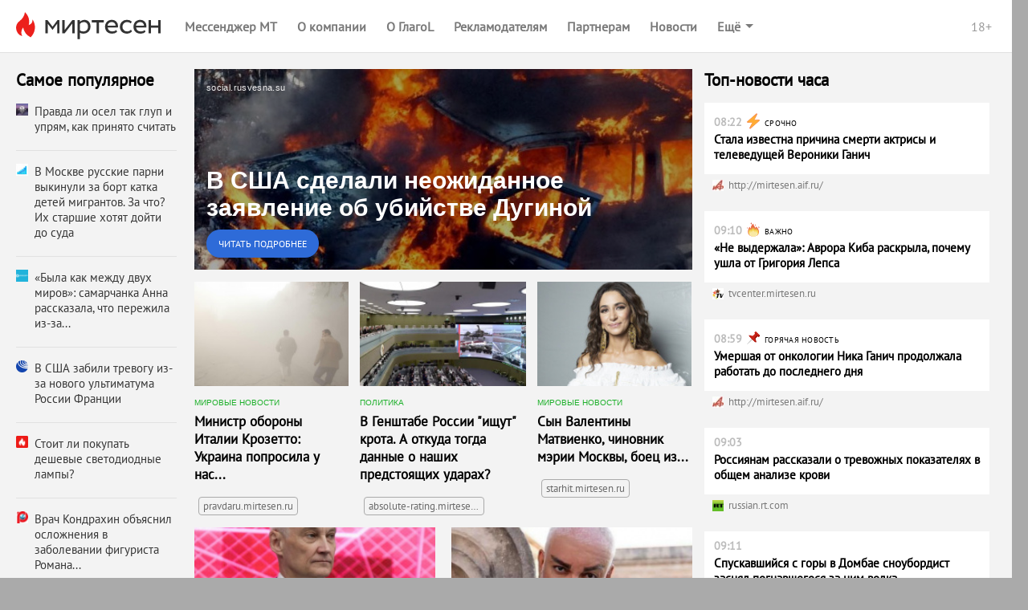

--- FILE ---
content_type: text/html;charset=utf-8
request_url: https://news.mirtesen.ru/newdata/adpreview?ad=12523092&bl=94050&ag=16&ct=adpreview&bvuuid=d0ecd173-2408-4dde-af18-4113293d22cf&nvuuid=fb166ff6-e054-6254-6400-00051abf0168&rnd=90764884
body_size: 6091
content:




	
	
		
	











<!DOCTYPE html>
<!-- 1.0.10 --> 
<html lang="ru">
    <head>
        <title>В США сделали неожиданное заявление об убийстве Дугиной — МирТесен</title>
        
        <meta http-equiv="content-type" content="text/html; charset=utf-8" />
        <meta http-equiv="X-UA-Compatible" content="IE=edge" />
	    <meta name="viewport" content="width=device-width, initial-scale=1.0, maximum-scale=1.0, user-scalable=no"/>
        <link rel="shortcut icon" href="//mirtesen.ru/static/images/platforma/favicon.ico" type="image/x-icon" >
        <meta property="og:title" content="В США сделали неожиданное заявление об убийстве Дугиной — МирТесен"/>
        <meta property="og:url" content="https://news.mirtesen.ru/newdata/adpreview?ad=12523092&bl=94050&ag=16&ct=adpreview&bvuuid=d0ecd173-2408-4dde-af18-4113293d22cf&nvuuid=36166f2c-3d54-6299-6900-005977bf012f&rnd=1496263833"/>
        <meta property="og:image" content="http://static3.olanola.com/img/1200x630/3387511.jpeg"/>
        <meta property="og:image:width" content="1200"/>
	    <meta property="og:image:height" content="630"/>
        <meta property="og:type" content="article" />
        <meta property="og:site_name" content="МирТесен"/>

        <meta name="twitter:card" content="summary_large_image">
        <meta name="twitter:title" content="В США сделали неожиданное заявление об убийстве Дугиной — МирТесен"/>
        <meta name="twitter:image:src" content="http://static3.olanola.com/img/1200x630/3387511.jpeg"/>
        <meta name="twitter:url" content="https://news.mirtesen.ru/newdata/adpreview?ad=12523092&bl=94050&ag=16&ct=adpreview&bvuuid=d0ecd173-2408-4dde-af18-4113293d22cf&nvuuid=36166f2c-3d54-6299-6900-005977bf012f&rnd=1496263833"/>

        <meta name="theme-color" content="#363636">
        
        
            
                <meta property="og:description" content="Спецслужбы США считают, что часть украинского правительства санкционировала взрыв заминированного автомобиля в Подмосковье в августе, когда погибла Дарья Дугина, пишет New York Times. По словам источников издания, американские чиновники не знали об операции и выступили бы против убийства, если бы... — читайте на МирТесен"/>
                <meta name="twitter:description" content="Спецслужбы США считают, что часть украинского правительства санкционировала взрыв заминированного автомобиля в Подмосковье в августе, когда погибла Дарья Дугина, пишет New York Times. По словам источников издания, американские чиновники не знали об операции и выступили бы против убийства, если бы... — читайте на МирТесен"/>
                <meta name="description" content="Спецслужбы США считают, что часть украинского правительства санкционировала взрыв заминированного автомобиля в Подмосковье в августе, когда погибла Дарья Дугина, пишет New York Times. По словам источников издания, американские чиновники не знали об операции и выступили бы против убийства, если бы... — читайте на МирТесен" />
                <script type="application/ld+json">
                    {
                        "@context": "http://schema.org",
        
                        "mainEntityOfPage": {
                            "@type": "WebPage",
                            "url": "https://news.mirtesen.ru/newdata/adpreview?ad=12523092&amp;bl=94050&amp;ag=16&amp;ct=adpreview&amp;bvuuid=d0ecd173-2408-4dde-af18-4113293d22cf&amp;nvuuid=36166f2c-3d54-6299-6900-005977bf012f&amp;rnd=1496263833",
                            "description": "Спецслужбы США считают, что часть украинского правительства санкционировала взрыв заминированного автомобиля в Подмосковье в августе, когда погибла Дарья Дугина, пишет New York Times. По словам источников издания, американские чиновники не знали об операции и выступили бы против убийства, если бы... — читайте на МирТесен"
                        },
                        "@type": "NewsArticle",
                        "url": "https://news.mirtesen.ru/newdata/adpreview?ad=12523092&bl=94050&ag=16&ct=adpreview&bvuuid=d0ecd173-2408-4dde-af18-4113293d22cf&nvuuid=36166f2c-3d54-6299-6900-005977bf012f&rnd=1496263833",
                        "name": "В США сделали неожиданное заявление об убийстве Дугиной — МирТесен",
                        "headline": "В США сделали неожиданное заявление об убийстве Дугиной",
                        "articleSection": "Новости",
                        "author": {
                            "@type": "Organization",
                            "name": "social.rusvesna.su"
                        },
                        "datePublished": "2022-10-05",
                        "dateModified": "2022-10-05",
                        "image": {
                            "@type": "ImageObject",
                            "url": "http://static3.olanola.com/img/1200x630/3387511.jpeg",
                            "width": "1200",
                            "height": "630"
                        },
                        "articleBody": "Спецслужбы США считают, что часть украинского правительства санкционировала взрыв заминированного автомобиля в Подмосковье в августе, когда погибла Дарья Дугина, пишет New York Times. По словам источников издания, американские чиновники не знали об операции и выступили бы против убийства, если бы...",
                        "publisher": {
                            "@type": "Organization",
                            "logo": {
                                "@type": "ImageObject",
                                "url": "https://mirtesen.ru/static/images/platforma/favicon.ico",
                                "width": "16",
                                "height": "16"
                            },
                            "name": "МирТесен",
                            "address": "101000, г.Москва, ул.Покровка, 18/18 стр. 1",
                            "telephone": "+7 (495) 626-43-91"
                        }
                    }
                </script>
            
            
        
        <script type="text" id="main-news-title">
            В США сделали неожиданное заявление об убийстве Дугиной
        </script>
        <script type="text" id="main-news-text">
            Спецслужбы США считают, что часть украинского правительства санкционировала взрыв заминированного автомобиля в Подмосковье в августе, когда погибла Дарья Дугина, пишет New York Times. По словам источников издания, американские чиновники не знали об операции и выступили бы против убийства, если бы...
        </script>
        <script>
            function e(e){return""!==e?JSON.parse(e):void 0}window.request={ab:"",bodyId:"795",mainBlockId:parseInt("94050",10),mainNews:{host:"//news.mirtesen.ru/",url:"news?ad=12523092&bl=94050&ag=16&st=1&ct=adpreview&out=1&bvuuid=d0ecd173-2408-4dde-af18-4113293d22cf&nvuuid=36166f2c-3d54-6299-6900-005977bf012f&rnd=1496263833",image:"//static3.olanola.com/img/367x283/3387511.jpeg",domain:"social.rusvesna.su",id:parseInt("12523092",10),announce:"",title:"",isFullText:e("false"),enableFullTextCopyright:e("false"),fullTextTemplate:"",videoUrl:""},pollActive:!0,siteId:parseInt("42374",10),mainCampaignId:parseInt("20361",10),version:"1.0.10",requestId:"bdd8eee62866bfd39bcfe35dce46b093",campaignType:"exchange",device:{isRobot:e("true"),isp:{autonomousSystemNumber:e("16509"),autonomousSystemOrganization:"AMAZON-02",isp:"Amazon.com",organization:"Amazon.com"},userAgent:{deviceType:"Personal computer",osManufacturer:"Apple Inc.",osGroup:"macOS",osName:"macOS 10.15 Catalina",osVersion:"10.15.7",browserType:"Browser",browserManufacturer:"Apple Inc.",browserRenderingEngine:"WebKit/Blink",browserGroup:"Chrome",browserName:"Chrome",browserVersion:"131.0.0.0",browserVersionMajor:"131",browserVersionMinor:"0"}},configs:{}};
            window.request.mainNews.title = document.getElementById('main-news-title').innerText;
            window.request.mainNews.announce = document.getElementById('main-news-text').innerText;
            window.request.mainNews.viewability = {"news_id":12523092,"article_id":0,"block_id":94050,"strategy_id":1,"source_id":0,"bvuuid":"d0ecd173-2408-4dde-af18-4113293d22cf","nvuuid":"36166f2c-3d54-6299-6900-005977bf012f","ignore_block_view":true};
            window.request.mainNews.paid = 'exchange' === 'payable';
            window.request.configs = {
                xad: 'enable: 0;siteList:;ab:b',
                adverts: 'enable: 0;siteList:;ab:'
            };
            window.request.mainNews.adLabel = {text: "", age: "", link: ""};
        </script>

        <script id="MT_ADP_D_300x300-bottom" type="text"><ins class="adsbygoogle" style="display: block;" data-ad-client="ca-pub-7271064300430605" data-ad-slot="8210824755" data-ad-format="auto" data-full-width-responsive="true"></ins><__script>(adsbygoogle=window.adsbygoogle||[]).push({})</__script></script><script id="MT_ADP_D_650x300-middle" type="text"><div id="yandex_rtb_R-A-567351-2"></div><__script type="text/javascript">!function(e,t,n,a,s){e[n]=e[n]||[],e[n].push(function(){Ya.Context.AdvManager.render({blockId:"R-A-567351-2",renderTo:"yandex_rtb_R-A-567351-2",async:!0})}),s=t.getElementsByTagName("script")[0],(a=t.createElement("script")).type="text/javascript",a.src="//an.yandex.ru/system/context.js",a.async=!0,s.parentNode.insertBefore(a,s)}(this,this.document,"yandexContextAsyncCallbacks")</__script></script><script id="MT_ADP_D_650x300-top" type="text"><div id="yandex_rtb_R-A-567351-1"></div><__script type="text/javascript">!function(e,t,n,a,s){e[n]=e[n]||[],e[n].push(function(){Ya.Context.AdvManager.render({blockId:"R-A-567351-1",renderTo:"yandex_rtb_R-A-567351-1",async:!0})}),s=t.getElementsByTagName("script")[0],(a=t.createElement("script")).type="text/javascript",a.src="//an.yandex.ru/system/context.js",a.async=!0,s.parentNode.insertBefore(a,s)}(this,this.document,"yandexContextAsyncCallbacks")</__script></script><script id="MT_ADP_M_300x300-down" type="text"><div id="yandex_rtb_R-A-567351-8"></div><__script type="text/javascript">!function(e,t,n,a,s){e[n]=e[n]||[],e[n].push(function(){Ya.Context.AdvManager.render({blockId:"R-A-567351-8",renderTo:"yandex_rtb_R-A-567351-8",async:!0})}),s=t.getElementsByTagName("script")[0],(a=t.createElement("script")).type="text/javascript",a.src="//an.yandex.ru/system/context.js",a.async=!0,s.parentNode.insertBefore(a,s)}(this,this.document,"yandexContextAsyncCallbacks")</__script></script><script id="MT_ADP_M_300x300-middle" type="text"><div id="yandex_rtb_R-A-567351-7"></div><__script type="text/javascript">!function(e,t,n,a,s){e[n]=e[n]||[],e[n].push(function(){Ya.Context.AdvManager.render({blockId:"R-A-567351-7",renderTo:"yandex_rtb_R-A-567351-7",async:!0})}),s=t.getElementsByTagName("script")[0],(a=t.createElement("script")).type="text/javascript",a.src="//an.yandex.ru/system/context.js",a.async=!0,s.parentNode.insertBefore(a,s)}(this,this.document,"yandexContextAsyncCallbacks")</__script></script><script id="MT_ADP_M_300x300-top" type="text"><div id="yandex_rtb_R-A-567351-6"></div><__script type="text/javascript">!function(e,t,n,a,s){e[n]=e[n]||[],e[n].push(function(){Ya.Context.AdvManager.render({blockId:"R-A-567351-6",renderTo:"yandex_rtb_R-A-567351-6",async:!0})}),s=t.getElementsByTagName("script")[0],(a=t.createElement("script")).type="text/javascript",a.src="//an.yandex.ru/system/context.js",a.async=!0,s.parentNode.insertBefore(a,s)}(this,this.document,"yandexContextAsyncCallbacks")</__script></script><script id="MT_ADP_T_450x300-middle" type="text"><div id="yandex_rtb_R-A-567351-5"></div><__script type="text/javascript">!function(e,t,n,a,s){e[n]=e[n]||[],e[n].push(function(){Ya.Context.AdvManager.render({blockId:"R-A-567351-5",renderTo:"yandex_rtb_R-A-567351-5",async:!0})}),s=t.getElementsByTagName("script")[0],(a=t.createElement("script")).type="text/javascript",a.src="//an.yandex.ru/system/context.js",a.async=!0,s.parentNode.insertBefore(a,s)}(this,this.document,"yandexContextAsyncCallbacks")</__script></script><script id="MT_ADP_T_450x300-top" type="text"><div id="yandex_rtb_R-A-567351-4"></div><__script type="text/javascript">!function(e,t,n,a,s){e[n]=e[n]||[],e[n].push(function(){Ya.Context.AdvManager.render({blockId:"R-A-567351-4",renderTo:"yandex_rtb_R-A-567351-4",async:!0})}),s=t.getElementsByTagName("script")[0],(a=t.createElement("script")).type="text/javascript",a.src="//an.yandex.ru/system/context.js",a.async=!0,s.parentNode.insertBefore(a,s)}(this,this.document,"yandexContextAsyncCallbacks")</__script></script>
    </head>
    <body class="">
        <link rel="stylesheet" href="//static.olanola.com/static/adpreview-assets/mt/css/index.6470ce47.css">
        <div id="root"><div class="eY eX"><div id="navigation"><nav class="aM aH"><a href="//mirtesen.ru" class="aK" target="_blank"><div class="aJ S"></div></a><div class="a "><div class="U V ae cJ bb" style="font-size:16px"><div class="U S V"><div><a class="bg bc" icon="https://static.mtml.ru/images/icons_v2/IconAppWhite.svg" href="https://info.mirtesen.ru/apps?nr=1&amp;utm_referrer=mirtesen.ru&amp;utm_source=mirtesen&amp;utm_campaign=from_adpreview_mt" target="_blank">Мессенджер МТ</a></div></div><div class="Z"><div class="Y"><div class="W X"><div class="bg U V" style="font-size:16px"><div class="T">Ещё</div><svg width="10" height="5" viewBox="0 0 10 5" fill="none" xmlns="http://www.w3.org/2000/svg" class="bi"><path d="M0 0L5 5L10 0H0Z" fill="white"></path></svg></div></div></div></div><div class="aa ab ac" id="shadow-default-controls"></div><span class="ba at"><span>18+</span></span></div></div><div class="e aL"><div class="U V N bf"><div class="X U V N be bf" style="font-size:17px"><span class="ao">Мессенджер МТ</span><svg width="10" height="6" viewBox="0 0 10 6" fill="none" xmlns="http://www.w3.org/2000/svg" class="bi S"><path d="M1 1L5 4L9 1" stroke="white" stroke-width="2"></path></svg></div><div class="aa ap"><button class="g" aria-label="menu" type="button"><span class="h i" style="width:18px;background-color:#fff"></span><span class="h j" style="width:18px;background-color:#fff"></span><span class="h k" style="width:18px;background-color:#fff"></span></button></div></div></div></nav><div class="e "></div></div><main class="eZ eX"><div class="en eQ eo hT"><div class="b "><div class="an bK bL hV"><div style="font-size:20.5px" class="fq">Самое популярное</div><div class="fz"><div class="fA bH bJ" style="width:100%;height:9px"></div><div class="fA bH bJ" style="width:75%;height:9px"></div></div></div></div><div class="an ae ep et eN eu eO ev hW hX hU"><div class="a "><div class="b "><div style="position:relative"><div class=""><div class="ae Y bT ee ej em" role="link" tabindex="0"><div class="bS Y"><div class="aa bM bN zIndex(2)" style="z-index:1"><div class="fW"><a href="news?ad=12523092&bl=94050&ag=16&st=1&ct=adpreview&out=1&bvuuid=d0ecd173-2408-4dde-af18-4113293d22cf&nvuuid=36166f2c-3d54-6299-6900-005977bf012f&rnd=1496263833" class="fU" data-scale="0" target="_blank"><div class="fV">social.rusvesna.su</div></a></div></div><a class="aa" style="bottom:0;top:0;left:0;width:100%" href="news?ad=12523092&bl=94050&ag=16&st=1&ct=adpreview&out=1&bvuuid=d0ecd173-2408-4dde-af18-4113293d22cf&nvuuid=36166f2c-3d54-6299-6900-005977bf012f&rnd=1496263833" data-scale="0" target="_blank"><div class="aa" style="left:15px;bottom:15px;z-index:1;right:15px"><div class="MainNews-text--10qNl ga">В США сделали неожиданное заявление об убийстве Дугиной</div><button type="button" class="fn fm "><span>Читать подробнее</span></button></div><div class="fY" style="background-color:#aaa"><div class="J"><div class="fZ"></div></div><img class="L"/></div></a></div></div></div></div></div><div class="f " style="width:100%"><div class="ae Y bT ee ej em" role="link" tabindex="0"><div class="bS Y"><div class="aa bM bN zIndex(2)" style="z-index:1"><div class="fW"><a href="news?ad=12523092&bl=94050&ag=16&st=1&ct=adpreview&out=1&bvuuid=d0ecd173-2408-4dde-af18-4113293d22cf&nvuuid=36166f2c-3d54-6299-6900-005977bf012f&rnd=1496263833" class="fU" data-scale="0" target="_blank"><div class="fV">social.rusvesna.su</div></a></div></div><a class="aa" style="bottom:0;top:0;left:0;width:100%" href="news?ad=12523092&bl=94050&ag=16&st=1&ct=adpreview&out=1&bvuuid=d0ecd173-2408-4dde-af18-4113293d22cf&nvuuid=36166f2c-3d54-6299-6900-005977bf012f&rnd=1496263833" data-scale="0" target="_blank"><div class="aa" style="left:15px;bottom:15px;z-index:1;right:15px"><div class="MainNews-text--10qNl ga">В США сделали неожиданное заявление об убийстве Дугиной</div><button type="button" class="fn fm "><span>Читать подробнее</span></button></div><div class="fY" style="background-color:#aaa"><div class="J"><div class="fZ"></div></div><img class="L"/></div></a></div></div></div><div></div></div><div class="e "><div class="gO"><div class="ae Y bT ee ej"><div class="E"><div class="react-swipe-container " style="overflow:hidden;visibility:hidden;position:relative"><div style="overflow:hidden;position:relative"><div role="button" tabindex="0" style="float:left;width:100%;position:relative;transition-property:transform"><div class="ae Y bT ee ej em" role="link" tabindex="0"><div class="bS Y"><div class="aa bM bN zIndex(2)" style="z-index:1"><div class="fW"><a href="news?ad=12523092&bl=94050&ag=16&st=1&ct=adpreview&out=1&bvuuid=d0ecd173-2408-4dde-af18-4113293d22cf&nvuuid=36166f2c-3d54-6299-6900-005977bf012f&rnd=1496263833" class="fU" data-scale="0" target="_blank"><div class="fV">social.rusvesna.su</div></a></div></div><a class="aa" style="bottom:0;top:0;left:0;width:100%" href="news?ad=12523092&bl=94050&ag=16&st=1&ct=adpreview&out=1&bvuuid=d0ecd173-2408-4dde-af18-4113293d22cf&nvuuid=36166f2c-3d54-6299-6900-005977bf012f&rnd=1496263833" data-scale="0" target="_blank"><div class="aa" style="left:15px;bottom:15px;z-index:1;right:15px"><div class="MainNews-text--10qNl ga">В США сделали неожиданное заявление об убийстве Дугиной</div><button type="button" class="fn fm "><span>Читать подробнее</span></button></div><div class="fY" style="background-color:#aaa"><div class="J"><div class="fZ"></div></div><img class="L"/></div></a></div></div></div><div class="F" style="float:left;width:100%;position:relative;transition-property:transform"><div></div></div></div></div><button class="B G" aria-label="to the next slide" tabindex="0"><div class="hJ"><div class="hF hH"><svg xmlns="http://www.w3.org/2000/svg" width="15" height="28" viewBox="0 0 15 28"><defs><path id="buttonRight" d="M396.013 1388.013a2.172 2.172 0 0 1 0-3.077l8.786-9.888-8.786-9.888a2.173 2.173 0 0 1 0-3.077 2.183 2.183 0 0 1 3.084 0l10.152 11.426c.85.85.85 2.228 0 3.077l-10.152 11.427c-.852.849-2.232.849-3.084 0z"></path></defs><g><g transform="translate(-395 -1361)"><use fill="#363636" xlink:href="#buttonRight"></use></g></g></svg></div></div></button></div><div class="C"><div class="textAlign(center) cp"><button class="hE cB X cF ef ek cG eg el" aria-label="dot-1"></button><button class="hE cC X cF ef ek cG eg el" aria-label="dot-2"></button><button class="hE cC cE cF ef ek cG eg el" aria-label="dot-3"></button></div></div></div><div class="ae ce cf"></div><div class="gP"></div><div class="fb" data-scale="0"><div class="fc"><div></div><div></div><div></div><div></div><div></div><div></div><div></div><div></div><div></div><div></div><div></div><div></div></div><div class="LoadingBar-box-text--1emEC">Загружаем ещё новости</div></div><div></div></div></div><div class="fz"><div class="fA bH bJ" style="width:100%;height:9px"></div><div class="fA bH bJ" style="width:75%;height:9px"></div></div><div class="fz"><div class="fA bH bJ" style="width:100%;height:9px"></div><div class="fA bH bJ" style="width:100%;height:9px"></div><div class="fA bH bJ" style="width:75%;height:9px"></div><div class="fA bH bJ" style="width:25%;height:9px"></div></div></div><div class="a "><div class="an bW bX ew eP hU"><div class="bV"><div style="font-size:20.5px" class="fq">Топ-новости часа</div></div><div class="fz"><div class="fA bH bJ" style="width:100%;height:9px"></div><div class="fA bH bJ" style="width:75%;height:9px"></div></div></div></div></div><div class="fa"></div><div></div><div class="fa"></div></main></div></div>
        <script>
            !function(){var e='//news.mirtesen.ru/newdata/news?ad=12523092&bl=94050&ag=16&st=1&ct=adpreview&out=1&bvuuid=d0ecd173-2408-4dde-af18-4113293d22cf&nvuuid=36166f2c-3d54-6299-6900-005977bf012f&rnd=1496263833';""!=window.request.ab&&(e=/ab=[\w]+/.test(e)?e.replace(/ab=[\w]+/,"ab="+window.request.ab):e+"&ab="+window.request.ab),""!=window.request.bodyId&&(e=/body_id=[\w]+/.test(e)?e.replace(/body_id=[\w]+/,"body_id="+window.request.bodyId):e+"&body_id="+window.request.bodyId);var d=document.getElementById("main-news");d&&(d.href=e)}();
        </script>
        
        
            
            
        

        
            
        
        <script>window.jsdao = [];</script>
        <script type="text/javascript" src="//static.olanola.com/static/rtb/sm-rtb.0.20.1.js"></script>
        <script type="text/javascript" src="//static.olanola.com/static/adpreview-assets/mt/js/vendors.b20e0bcd2adba39deb50.579c1e73.js"></script>
        <script type="text/javascript" src="//static.olanola.com/static/adpreview-assets/mt/js/shared.1443adf5f0402bc2a4d3.43491461.js"></script>
        <script type="text/javascript" src="//static.olanola.com/static/adpreview-assets/mt/js/bundle.95226b607b6fefe5ef4d.051f4dba.js"></script>
        
        <link rel="preload" href="//static.olanola.com/static/aggregator/fonts/pt_400_2.woff2" as="font" type="font/woff2" crossorigin="anonymous">
        <link rel="preload" href="//static.olanola.com/static/aggregator/fonts/pt_400_4.woff2" as="font" type="font/woff2" crossorigin="anonymous">

        <script type="text/javascript" async src="//static.olanola.com/static/jsapi/jsdao.v2.3.4.js"></script>

        <!--LiveInternet counter-->
        <script type="text/javascript">
            new Image().src = "//counter.yadro.ru/hit;NaPlatforme?r" +
                escape(document.referrer) + ((typeof (screen) == "undefined") ? "" :
                    ";s" + screen.width + "*" + screen.height + "*" + (screen.colorDepth ?
                        screen.colorDepth : screen.pixelDepth)) + ";u" + escape(document.URL) +
                ";h" + escape(document.title.substring(0, 150)) +
                ";" + Math.random();</script>
        <!--/LiveInternet-->

        <!--Yandex.Metrika counter old-->
        <script type="text/javascript">
            try {
                var yaCounter91685 = new Ya.Metrika({
                    id: 91685,
                    webvisor: true,
                    clickmap: true,
                    trackLinks: true,
                    type: 1,
                    accurateTrackBounce: true
                });
            } catch (e) { }
        </script>
        <noscript>
            <div><img src="//mc.yandex.ru/watch/91685?cnt-class=1" style="position:absolute; left:-9999px;" alt="" /></div>
        </noscript>
        <!--/Yandex.Metrika counter old-->

        <!-- Yandex.Metrika counter new-->
        <script type="text/javascript">
            (function (m, e, t, r, i, k, a) {
            m[i] = m[i] || function () { (m[i].a = m[i].a || []).push(arguments) };
                m[i].l = 1 * new Date(); k = e.createElement(t), a = e.getElementsByTagName(t)[0], k.async = 1, k.src = r, a.parentNode.insertBefore(k, a)
            })
                (window, document, "script", "https://mc.yandex.ru/metrika/tag.js", "ym");

            ym(54481189, "init", {
                clickmap: true,
                trackLinks: true,
                accurateTrackBounce: true,
                webvisor: true
            });
        </script>
        <noscript>
            <div><img src="https://mc.yandex.ru/watch/54481189" style="position:absolute; left:-9999px;" alt="" /></div>
        </noscript>
        <!-- /Yandex.Metrika counter new-->
        
        <!--Google Analytics-->
        <script type="text/javascript">//<![CDATA[
            var _gaq = _gaq || [];
            _gaq.push(['_setAccount', 'UA-26297990-1']);
            _gaq.push(['_setDomainName', 'mirtesen.ru']);
            _gaq.push(['_addOrganic', 'blogs.yandex.ru', 'text']);
            _gaq.push(['_addOrganic', 'rambler.ru', 'words']);
            _gaq.push(['_addOrganic', 'mail.ru', 'q']);
            _gaq.push(['_addOrganic', 'webalta', 'q']);
            _gaq.push(['_addOrganic', 'aport', 'r']);
            _gaq.push(['_addOrganic', 'nigma.ru', 's']);
            _gaq.push(['_addOrganic', 'go.mail.ru', 'q']);
            _gaq.push(['_setCustomVar', 1, 'UserType', 'UnRegistered', 3]);

            _gaq.push(['_trackPageview']);
            (function () {
                var ga = document.createElement('script'); ga.type = 'text/javascript'; ga.async = true;
                ga.src = ('https:' == document.location.protocol ? 'https://ssl' : 'http://www') + '.google-analytics.com/ga.js';
                var s = document.getElementsByTagName('script')[0]; s.parentNode.insertBefore(ga, s);
            })();
        //]]></script>
        <!--/Google Analytics-->

        <!-- stat -->
        <script type="text/javascript">
            var _statmedia_counter_id = 45130; /* = ADP_BLOCK_ID */
            var _statmedia_param_src_site_id = "42374";
            var _statmedia_param_src_block_id = "94050";
            var _statmedia_param_src_news_id = "12523092";
            var _statmedia_param_body_id = "795";
            var _statmedia_param_request_id = "bdd8eee62866bfd39bcfe35dce46b093";
            var _statmedia_param_ab = "";
            var ststProps = {
                'src_site_id': _statmedia_param_src_site_id || '',
                'src_block_id': _statmedia_param_src_block_id,
                'src_news_id': _statmedia_param_src_news_id,
                'body_id': _statmedia_param_body_id,
                'request_id': _statmedia_param_request_id,
                'ab': _statmedia_param_ab
            };

            /* StatMedia */
            (function (w, d, c) {
                (w[c] = w[c] || []).push(function () {
                    try {
                        w.statmedia = new StatMedia({ 'id': 45130, 'params': ststProps });
                    } catch (e) { }
                });
                var p = d.createElement('script');
                p.type = 'text/javascript';
                p.async = true;
                p.src = 'https://stat.media/sm.js';
                var s = d.getElementsByTagName('script')[0];
                s.parentNode.insertBefore(p, s);
            })(window, document, '__statmedia_callbacks');
        </script>
        <!--/ stat -->
        <script async src="//pagead2.googlesyndication.com/pagead/js/adsbygoogle.js"></script>
    </body>
</html>

--- FILE ---
content_type: image/svg+xml
request_url: https://static.olanola.com/static/adpreview-assets/react-new_design/images/ico/fire.svg
body_size: 2728
content:
<?xml version="1.0" encoding="utf-8"?>
<!-- Generator: Adobe Illustrator 21.0.0, SVG Export Plug-In . SVG Version: 6.00 Build 0)  -->
<svg version="1.1" id="Capa_1" xmlns="http://www.w3.org/2000/svg" xmlns:xlink="http://www.w3.org/1999/xlink" x="0px" y="0px"
	 viewBox="0 0 17.3 22.3" style="enable-background:new 0 0 17.3 22.3;" xml:space="preserve">
<style type="text/css">
	.st0{fill:#ED694A;}
	.st1{fill:url(#SVGID_1_);}
	.st2{fill:url(#SVGID_2_);}
	.st3{fill:#F9E9A4;}
	.st4{fill:#D8553A;}
</style>
<g>
	<path class="st0" d="M13.4,7.7C13,7.2,12.3,6.6,12,8c-0.1,0.5-0.3,0.8-0.5,1.1c-0.2-1-0.9-2-1.5-2.7c-0.2-0.3-1-1.3-1.2-3
		c0-0.3-0.4-0.4-0.6-0.2c-2,1.6-3.1,3.9-3.1,6.4c0,0-0.8-0.6-1.3-1.8C3.8,7.5,3.3,7.4,3.1,7.7c0,0.1-0.1,0.1-0.1,0.2
		c-1.5,2.5-2.3,5.5-1.6,8.3c1.1,4.7,8.7,6,12.6,3C18,16.3,16.7,10.9,13.4,7.7z"/>
	<linearGradient id="SVGID_1_" gradientUnits="userSpaceOnUse" x1="8.8948" y1="20.6377" x2="8.8948" y2="5.7286">
		<stop  offset="0.505" style="stop-color:#F4D44E"/>
		<stop  offset="1" style="stop-color:#D8553A"/>
	</linearGradient>
	<path class="st1" d="M13.1,9.6c-0.4-0.4-1-0.9-1.3,0.3c-0.1,0.4-0.3,0.7-0.5,0.9c-0.2-0.8-0.8-1.7-1.3-2.3C9.8,8.3,9.1,7.4,8.9,6
		c0-0.2-0.3-0.3-0.5-0.2c-1.8,1.4-2.8,3.3-2.8,5.5c0,0-0.7-0.5-1.2-1.5C4.3,9.4,3.9,9.4,3.7,9.6c0,0-0.1,0.1-0.1,0.1
		c-1.4,2.1-2.1,4.6-1.4,7c1,3.9,7.8,5.1,11.4,2.6C17.2,16.9,16,12.4,13.1,9.6z"/>
	<linearGradient id="SVGID_2_" gradientUnits="userSpaceOnUse" x1="8.8448" y1="20.7413" x2="8.8448" y2="9.3608">
		<stop  offset="0" style="stop-color:#FFFFFF"/>
		<stop  offset="0.4225" style="stop-color:#F9E9A4"/>
		<stop  offset="0.825" style="stop-color:#F4D44E"/>
	</linearGradient>
	<path class="st2" d="M12.2,12.3c-0.3-0.3-0.8-0.7-1,0.2c-0.1,0.3-0.2,0.5-0.4,0.7c-0.2-0.6-0.6-1.3-1.1-1.7
		C9.6,11.3,9,10.6,8.9,9.5c0-0.2-0.3-0.2-0.4-0.1c-1.5,1.1-2.3,2.5-2.3,4.2c0,0-0.6-0.4-0.9-1.2c-0.1-0.2-0.4-0.2-0.6-0.1
		c0,0-0.1,0.1-0.1,0.1C3.4,14,2.9,16,3.4,17.8c0.8,3,6.4,3.9,9.3,2c1-0.6,1.6-1.6,1.8-2.6C14.7,15.6,13.9,13.8,12.2,12.3z"/>
	<path class="st3" d="M11.5,14.7c-0.3-0.2-0.6-0.5-0.8,0.1c-0.1,0.2-0.2,0.4-0.3,0.5c-0.1-0.5-0.5-0.9-0.8-1.2
		c-0.1-0.1-0.6-0.6-0.7-1.4c0-0.1-0.2-0.2-0.3-0.1c-1.1,0.8-1.8,1.8-1.8,3c0,0-0.5-0.3-0.7-0.8c-0.1-0.1-0.3-0.2-0.5,0
		c0,0,0,0.1-0.1,0.1c-0.9,1.1-1.3,2.5-0.9,3.8c0.9,3,8.2,2.9,8.6-0.4C13.4,17,12.8,15.7,11.5,14.7z"/>
	<g>
		<path class="st4" d="M5.7,4.1c0.9-0.7,0.9-1.9,0-2.6C4.8,2.2,4.8,3.4,5.7,4.1z"/>
		<path class="st4" d="M16.3,9.4c0.9-0.7,0.9-1.9,0-2.6C15.9,7.1,15.4,8.7,16.3,9.4z"/>
		<path class="st4" d="M0.6,9.9c0.6-0.5,0.6-1.4,0-1.8C0.3,8.2,0,9.4,0.6,9.9z"/>
		<path class="st4" d="M11.7,5.9c0.6-0.5,0.6-1.4,0-1.8C11,4.5,11,5.4,11.7,5.9z"/>
	</g>
</g>
</svg>


--- FILE ---
content_type: application/javascript;charset=UTF-8
request_url: https://news.mirtesen.ru/newdata/jsapi?action=news&payload=CAMQLhit6gVABlKAAQAAAAAAAAAAAAAAAAAAAAAAAAAAAAAAAAAAAAAAAAAAAAAAAAAAAAAAAAAAAgAAAAAAAAAAAAAAAAAAAAAAAAAAAAAAAAAAAAAAAAAAAAAAAAAAAAAAAAAAAAAAAAAAAAAAAAAAAAAAAAAAABAAAAAAAAAAAAAAAAAAAAAAAAAA
body_size: 2129
content:
_jsapi_callbacks_._3([{"id":14755830,"url":"https://news.mirtesen.ru/newdata/news?ad=14755830&bl=95533&ct=adpreview&st=46&nvuuid=36277572-40f6-2d85-6900-004277e1017e&bvuuid=064b705d-e567-4bd3-93e0-a64b0045d3c5&rnd=1115583109&ag=16","image":"//static5.olanola.com/img/360x160/12016777.jpeg","topic_id":18,"topic_name":"Общество","title":"Белоусов назвал условия для победы над коллективным Западом","domain":"forumarmy.mirtesen.ru","viewability":{"news_id":14755830,"article_id":0,"block_id":95533,"strategy_id":46,"source_id":0,"bvuuid":"064b705d-e567-4bd3-93e0-a64b0045d3c5","nvuuid":"36277572-40f6-2d85-6900-004277e1017e"},"trackers":{"RENDER":[],"VIEWABILITY":["https://news.mirtesen.ru/newdata/viewability?payload=H4sIAAAAAAAA_-P4dr6FXWLtK1YFPSMVAzOTJHMD0xTdVFMzc12TpBRjXUvjVAPdRKC4gYGJaYpxsqkXQ5CKsZmRubmpuZGuiUGama5RioWprpmlgYEuUA1QItXQwNA8FQAFB5CAWQAAAA"],"CLICK":["https://news.mirtesen.ru/newdata/news?ad=14755830&bl=95533&ct=adpreview&st=46&nvuuid=36277572-40f6-2d85-6900-004277e1017e&bvuuid=064b705d-e567-4bd3-93e0-a64b0045d3c5&rnd=1115583109&ag=16&tracking=true"]}},{"id":13515606,"url":"https://news.mirtesen.ru/newdata/news?ad=13515606&bl=95533&ct=adpreview&st=46&nvuuid=363b75f4-4056-2d44-6900-006777ce01eb&bvuuid=064b705d-e567-4bd3-93e0-a64b0045d3c5&rnd=1743516740&ag=16","image":"//static8.olanola.com/img/360x160/11143397.jpeg","topic_id":73,"topic_name":"Мировые новости","title":"«Врагам назло!»: Киркоров поддержал хирурга Хайдарова...","domain":"starhit.mirtesen.ru","viewability":{"news_id":13515606,"article_id":0,"block_id":95533,"strategy_id":46,"source_id":0,"bvuuid":"064b705d-e567-4bd3-93e0-a64b0045d3c5","nvuuid":"363b75f4-4056-2d44-6900-006777ce01eb","ignore_block_view":true},"trackers":{"RENDER":[],"VIEWABILITY":["https://news.mirtesen.ru/newdata/viewability?payload=H4sIAAAAAAAA_w3IuxVAQBAFUAKOEoQC6TiP-dkWhDqwdnUnV4kiFCDmhre536tuz6fqhqmHSXRooqzmJDExBc6g7X9ANPGuc7kUa8_G0fUQEqjRlETIAkCAufueMeb4AVQSQlxbAAAA"],"CLICK":["https://news.mirtesen.ru/newdata/news?ad=13515606&bl=95533&ct=adpreview&st=46&nvuuid=363b75f4-4056-2d44-6900-006777ce01eb&bvuuid=064b705d-e567-4bd3-93e0-a64b0045d3c5&rnd=1743516740&ag=16&tracking=true"]}},{"id":12991355,"url":"https://news.mirtesen.ru/newdata/news?ad=12991355&bl=95533&ct=adpreview&st=46&nvuuid=363b7542-407b-2de1-6900-007d77c60129&bvuuid=064b705d-e567-4bd3-93e0-a64b0045d3c5&rnd=2099856097&ag=16","image":"//static2.olanola.com/img/360x160/10179120.jpeg","topic_id":18,"topic_name":"Общество","title":"Bloomberg: в альянсе НАТО считают, что Украина не отстаёт от России в...","domain":"pravdaru.mirtesen.ru","viewability":{"news_id":12991355,"article_id":0,"block_id":95533,"strategy_id":46,"source_id":0,"bvuuid":"064b705d-e567-4bd3-93e0-a64b0045d3c5","nvuuid":"363b7542-407b-2de1-6900-007d77c60129","ignore_block_view":true},"trackers":{"RENDER":[],"VIEWABILITY":["https://news.mirtesen.ru/newdata/viewability?payload=H4sIAAAAAAAA_w3IvRVEQBQG0BWsowShQPqcz7w_04JQB8abnjShsS1Asgk3vN3_Ptv--n2HKY0wKQ4NqmpOUoIpcwXt7wOiwYcuzfrZRjYurpJI4IVS1JksAwR4uB-GOeUHSEOieVsAAAA"],"CLICK":["https://news.mirtesen.ru/newdata/news?ad=12991355&bl=95533&ct=adpreview&st=46&nvuuid=363b7542-407b-2de1-6900-007d77c60129&bvuuid=064b705d-e567-4bd3-93e0-a64b0045d3c5&rnd=2099856097&ag=16&tracking=true"]}},{"id":16198374,"url":"https://news.mirtesen.ru/newdata/news?ad=16198374&bl=95533&ct=adpreview&st=46&nvuuid=362a75c1-40e6-2d5d-6900-002e77f70184&bvuuid=064b705d-e567-4bd3-93e0-a64b0045d3c5&rnd=780452189&ag=16","image":"//static4.olanola.com/img/360x160/13036067.jpeg","topic_id":6,"topic_name":"Политика","title":"Заявление Кремля о Каллас вызвало неожиданную реакцию в Германии","domain":"ria.ru","viewability":{"news_id":16198374,"article_id":0,"block_id":95533,"strategy_id":46,"source_id":0,"bvuuid":"064b705d-e567-4bd3-93e0-a64b0045d3c5","nvuuid":"362a75c1-40e6-2d5d-6900-002e77f70184","ignore_block_view":true},"trackers":{"RENDER":[],"VIEWABILITY":["https://news.mirtesen.ru/newdata/viewability?payload=H4sIAAAAAAAA_w3LOxJAMBQFUArDEpSKtM9cyfuwBaUdJBK7sxydWmEVtGfmdM91t_35NsPoHZSTQTIVUSNOOdASCij-DrDksMtcr9Xmgvposk_EKEo-_0cXgABfzA7DNPMH6-NJSFsAAAA"],"CLICK":["https://news.mirtesen.ru/newdata/news?ad=16198374&bl=95533&ct=adpreview&st=46&nvuuid=362a75c1-40e6-2d5d-6900-002e77f70184&bvuuid=064b705d-e567-4bd3-93e0-a64b0045d3c5&rnd=780452189&ag=16&tracking=true"]}},{"id":12991247,"url":"https://news.mirtesen.ru/newdata/news?ad=12991247&bl=95533&ct=adpreview&st=46&nvuuid=363b75fd-400f-2de2-6900-006777c60109&bvuuid=064b705d-e567-4bd3-93e0-a64b0045d3c5&rnd=1728708066&ag=16","image":"//static3.olanola.com/img/360x160/10492052.jpeg","topic_id":18,"topic_name":"Общество","title":"Замгенсека НАТО Джоанэ: в предстоящие месяцы конфликт на Украине...","domain":"pravdaru.mirtesen.ru","viewability":{"news_id":12991247,"article_id":0,"block_id":95533,"strategy_id":46,"source_id":0,"bvuuid":"064b705d-e567-4bd3-93e0-a64b0045d3c5","nvuuid":"363b75fd-400f-2de2-6900-006777c60109","ignore_block_view":true},"trackers":{"RENDER":[],"VIEWABILITY":["https://news.mirtesen.ru/newdata/viewability?payload=H4sIAAAAAAAA_w3IsRWDMAwFQFLAywiUFG7F-7EsKV6Bkg1iy14nbZZgMQagJlfe83v9pvk4x2WNAZqKQZyaqFEqzpS5gT7_B5I4V3k_tmEPrFxMulMCOkVvkTQDBKiZVcUL-QZcvvBeWwAAAA"],"CLICK":["https://news.mirtesen.ru/newdata/news?ad=12991247&bl=95533&ct=adpreview&st=46&nvuuid=363b75fd-400f-2de2-6900-006777c60109&bvuuid=064b705d-e567-4bd3-93e0-a64b0045d3c5&rnd=1728708066&ag=16&tracking=true"]}},{"id":12991332,"url":"https://news.mirtesen.ru/newdata/news?ad=12991332&bl=95533&ct=adpreview&st=46&nvuuid=363b7585-4064-2d7f-6900-000177c601d0&bvuuid=064b705d-e567-4bd3-93e0-a64b0045d3c5&rnd=30442879&ag=16","image":"//static5.olanola.com/img/360x160/10796477.jpeg","topic_id":36,"topic_name":"Шоу-бизнес","title":"Врач Кондрахин объяснил осложнения в заболевании фигуриста Романа...","domain":"pravdaru.mirtesen.ru","viewability":{"news_id":12991332,"article_id":0,"block_id":95533,"strategy_id":46,"source_id":0,"bvuuid":"064b705d-e567-4bd3-93e0-a64b0045d3c5","nvuuid":"363b7585-4064-2d7f-6900-000177c601d0","ignore_block_view":true},"trackers":{"RENDER":[],"VIEWABILITY":["https://news.mirtesen.ru/newdata/viewability?payload=H4sIAAAAAAAA_w3LsRFAQBAFUAJGCUKBdM13e7tLC0IdOEtNmtCVSAFil76Z1zzfVbf3W3VD6KExGcTpEDWKyZlmPkBbdiCK8y5TuRRrz8rJZBKK-VBwO0lngACMZrtidPxYihAQWwAAAA"],"CLICK":["https://news.mirtesen.ru/newdata/news?ad=12991332&bl=95533&ct=adpreview&st=46&nvuuid=363b7585-4064-2d7f-6900-000177c601d0&bvuuid=064b705d-e567-4bd3-93e0-a64b0045d3c5&rnd=30442879&ag=16&tracking=true"]}}]);


--- FILE ---
content_type: application/javascript;charset=UTF-8
request_url: https://news.mirtesen.ru/newdata/jsapi?action=articles&payload=CAcQhw4YouoFIAEwATgGYoABAQAAAAAAAAAAAQAAAAAAAAAAAAAAAAAAAAAAAAAAAAAAAAAAAAAAAAAAAAAACAAAAAAAAAAAAAAAAAAEAAAAAAAAAABAAAAAAAAAAAAAAAAAAEAAAAAAAAAAAAAAAAAAAEAAAAAIEAAAAAAAAIAAAAAAAAAIAAAgAAAAAAAAAABo____________AXIQAAAAAAAAAAAAAAAAAAAAAIIBgAEAAAAAAAAAAAAAAAAAAAAAAAAAAAAAAAAAAAAAAAAAAAAAAAAAAAAAAAAAAAAAAAAAAAAAAAAAAAAAAAAAAAAAAAAAAAAAAAAAAAAAAAAAAAAAAAAAAAAAAAAAAAAAAAAAAAAAAAAAAAAAAAAAAAAAAAAAAAAAAAAAAAAAAAAAAA
body_size: 1126
content:
_jsapi_callbacks_._7([{"content_type":"recommended","id":179406185,"story_id":179396615,"url":"https://news.mirtesen.ru/newdata/news?ad=1787302&bl=95522&ct=auto_casual&sct=social&st=14&al=[base64]&ap=6&nvuuid=36457581-41a6-2219-6900-000e771b0126&bvuuid=bb911934-ef60-41fa-bdc6-944494205e30&rnd=237404441&ag=16","date":1769416603000,"image":"https://img.smi2.net/330x220/6883a8d19233473d043c57734112a57d29e4fb82.jpg?u=aHR0cHM6Ly9tdGRhdGEucnUvdTE3L3Bob3RvMzVDOC8yMDcxMzEyMDU5My0wL29yaWdpbmFsLmpwZw","title":"Посол РФ Бердыев назвал место проведения саммита глав МИД стран G20","has_text":false,"publisher_name":"aif.ru","publisher_domain":"http://mirtesen.aif.ru/","publisher_logo_url":"https://static.olanola.com/srcimg/3405468.ico","viewability":{"news_id":1787302,"article_id":179406185,"block_id":95522,"strategy_id":0,"source_id":0,"bvuuid":"bb911934-ef60-41fa-bdc6-944494205e30","nvuuid":"36457581-41a6-2219-6900-000e771b0126"},"trackers":{"RENDER":[],"VIEWABILITY":["https://news.mirtesen.ru/newdata/viewability?payload=H4sIAAAAAAAA_-NY1p0r8LLrWKjEolesRipJSZaGhpbGJrqpaWYGuiaGaYm6SSnJZrqWJiYmliZGBqapxgZeDEEqxmYmpuamFoZAJYlmukZGhpa6ZpYGBroGBgap5uaGSQaGRmYAljq6xVsAAAA"],"CLICK":["https://news.mirtesen.ru/newdata/news?ad=1787302&bl=95522&ct=auto_casual&sct=social&st=14&al=[base64]&ap=6&nvuuid=36457581-41a6-2219-6900-000e771b0126&bvuuid=bb911934-ef60-41fa-bdc6-944494205e30&rnd=237404441&ag=16&tracking=true"]}}]);


--- FILE ---
content_type: application/javascript;charset=UTF-8
request_url: https://news.mirtesen.ru/newdata/jsapi?action=news&payload=CAYQqBAYxOoFQAZIAVKAAQAAAAAARAAAAIAAAAAAAAAABAAAQAAQAAAAAAgAAAEAAAAAAAAACAAAIAAQAgAAAAAAAAEAAAAAAAAAAAAAAAgAAAAAAAABAAABAAAAAAAIAAIAAAACAAABAgAgAEAAAAAAAAAAAAAAAIAAAJAAAAAAAAAAABAAAAAAAAEAABAA
body_size: 2069
content:
_jsapi_callbacks_._6([{"id":16185715,"url":"https://news.mirtesen.ru/newdata/news?ad=16185715&bl=95556&ct=adpreview&st=46&nvuuid=36f97581-4173-4403-6900-000477f601c7&bvuuid=e9a8c448-60e4-4551-9541-b1ee3444708a&rnd=80183555&ag=16&iview=1","title":"\"Ты из нас первобытных людей сделал. Жечь тебя будем, чучело!\" Киевляне в шоке пересылают друг другу эти кадры","domain":"absolute-rating.mirtesen.ru","logo":"//static1.olanola.com/srcimg/7600037.png","viewability":{"news_id":16185715,"article_id":0,"block_id":95556,"strategy_id":46,"source_id":0,"bvuuid":"e9a8c448-60e4-4551-9541-b1ee3444708a","nvuuid":"36f97581-4173-4403-6900-000477f601c7","ignore_block_view":true},"trackers":{"RENDER":[],"VIEWABILITY":["https://news.mirtesen.ru/newdata/viewability?payload=H4sIAAAAAAAA_wXBsRFAQBAFUAJDCUKBdM1f9-92rwWhDjCnUl3oQEgD3uu-927762mGaR5L3vwgXRIKhTGq5EiVXUsJJA2-eb1U6xjSmS26CtWCkAiSMiAAaHYm6GE_eFO0IVsAAAA"],"CLICK":["https://news.mirtesen.ru/newdata/news?ad=16185715&bl=95556&ct=adpreview&st=46&nvuuid=36f97581-4173-4403-6900-000477f601c7&bvuuid=e9a8c448-60e4-4551-9541-b1ee3444708a&rnd=80183555&ag=16&iview=1&tracking=true"]}},{"id":16193077,"url":"https://news.mirtesen.ru/newdata/news?ad=16193077&bl=95556&ct=adpreview&st=46&nvuuid=361675fc-4135-440b-6900-005e77f70111&bvuuid=e9a8c448-60e4-4551-9541-b1ee3444708a&rnd=1578236939&ag=16&iview=1","title":"О чем лучше молчать в зрелом возрасте: эти темы лучше обходить стороной","domain":"glagol.press","logo":"//static2.olanola.com/srcimg/6961303.jpeg","viewability":{"news_id":16193077,"article_id":0,"block_id":95556,"strategy_id":46,"source_id":0,"bvuuid":"e9a8c448-60e4-4551-9541-b1ee3444708a","nvuuid":"361675fc-4135-440b-6900-005e77f70111","ignore_block_view":true},"trackers":{"RENDER":[],"VIEWABILITY":["https://news.mirtesen.ru/newdata/viewability?payload=H4sIAAAAAAAA_wXBMRGAMAwFUBg4kMDIwBouoT9Na4ERBy0X1LHiABkoQAXvDff19uPzddOyzp5LOoBEkR0EVaGsEKriHgAYp5LardnnECWangdBghLAlWJmJmZ1s9NYRH6LlqazWwAAAA"],"CLICK":["https://news.mirtesen.ru/newdata/news?ad=16193077&bl=95556&ct=adpreview&st=46&nvuuid=361675fc-4135-440b-6900-005e77f70111&bvuuid=e9a8c448-60e4-4551-9541-b1ee3444708a&rnd=1578236939&ag=16&iview=1&tracking=true"]}},{"id":16195813,"url":"https://news.mirtesen.ru/newdata/news?ad=16195813&bl=95556&ct=adpreview&st=46&nvuuid=36207538-41e5-447f-6900-001a77f7018c&bvuuid=e9a8c448-60e4-4551-9541-b1ee3444708a&rnd=445397119&ag=16&iview=1","title":"\"Их цель\". Орбан раскрыл, на что решилась Украина","domain":"ria.ru","logo":"//static2.olanola.com/srcimg/5939001.png","viewability":{"news_id":16195813,"article_id":0,"block_id":95556,"strategy_id":46,"source_id":0,"bvuuid":"e9a8c448-60e4-4551-9541-b1ee3444708a","nvuuid":"36207538-41e5-447f-6900-001a77f7018c","ignore_block_view":true},"trackers":{"RENDER":[],"VIEWABILITY":["https://news.mirtesen.ru/newdata/viewability?payload=H4sIAAAAAAAA_w3JsQ2EMAwFUCgQjEB5Ba2RTb5jZwVKNgjI7HnSjUF7DVPAa9_w_179-Lu7z7xMUaofgFPmAEFVqCiEdolIAIy9ers225TywqbJCRJK75yUCzMxSzU7jcWPB8_H865bAAAA"],"CLICK":["https://news.mirtesen.ru/newdata/news?ad=16195813&bl=95556&ct=adpreview&st=46&nvuuid=36207538-41e5-447f-6900-001a77f7018c&bvuuid=e9a8c448-60e4-4551-9541-b1ee3444708a&rnd=445397119&ag=16&iview=1&tracking=true"]}},{"id":12991381,"url":"https://news.mirtesen.ru/newdata/news?ad=12991381&bl=95556&ct=adpreview&st=46&nvuuid=363b7543-4195-44e7-6900-007177c6016b&bvuuid=e9a8c448-60e4-4551-9541-b1ee3444708a&rnd=1902855143&ag=16&iview=1","title":"Талызина о Барбаре Брыльске, оскорбившей россиян: она старая больная женщина...","domain":"pravdaru.mirtesen.ru","logo":"//static6.olanola.com/srcimg/9744083.png","viewability":{"news_id":12991381,"article_id":0,"block_id":95556,"strategy_id":46,"source_id":0,"bvuuid":"e9a8c448-60e4-4551-9541-b1ee3444708a","nvuuid":"363b7543-4195-44e7-6900-007177c6016b","ignore_block_view":true},"trackers":{"RENDER":[],"VIEWABILITY":["https://news.mirtesen.ru/newdata/viewability?payload=H4sIAAAAAAAA_wXBwRFAQAwFUA6MEhwdXGMS-5PstuCoA2tSkhkFqUYDrt4bru_ux-ftpmWdoxz5BDIZBwiqQkUhVCUiAXDOR263Zp-TpeqKRJCiBISTFWZidnE_jcXqDz3JXrNbAAAA"],"CLICK":["https://news.mirtesen.ru/newdata/news?ad=12991381&bl=95556&ct=adpreview&st=46&nvuuid=363b7543-4195-44e7-6900-007177c6016b&bvuuid=e9a8c448-60e4-4551-9541-b1ee3444708a&rnd=1902855143&ag=16&iview=1&tracking=true"]}},{"id":16170053,"url":"https://news.mirtesen.ru/newdata/news?ad=16170053&bl=95556&ct=adpreview&st=46&nvuuid=36bc75c2-4145-4406-6900-007977f6017c&bvuuid=e9a8c448-60e4-4551-9541-b1ee3444708a&rnd=2038219270&ag=16&iview=1","title":"\"Готовится немыслимое\". Ззаявление о планах в отношении России","domain":"ria.ru","logo":"//static2.olanola.com/srcimg/5939001.png","viewability":{"news_id":16170053,"article_id":0,"block_id":95556,"strategy_id":46,"source_id":0,"bvuuid":"e9a8c448-60e4-4551-9541-b1ee3444708a","nvuuid":"36bc75c2-4145-4406-6900-007977f6017c","ignore_block_view":true},"trackers":{"RENDER":[],"VIEWABILITY":["https://news.mirtesen.ru/newdata/viewability?payload=H4sIAAAAAAAA_wXBwRFAQAwFUA6GEhwd9hqTrJ9ktwVHHbCzKqUJJajA0XvD_T39eL3dNMdQ854KkMi4gqAqlBVCh9S6AHBOe2rXZguLHcW1RIJACWAjy8zE7Nn9NBYvPzA2E9lbAAAA"],"CLICK":["https://news.mirtesen.ru/newdata/news?ad=16170053&bl=95556&ct=adpreview&st=46&nvuuid=36bc75c2-4145-4406-6900-007977f6017c&bvuuid=e9a8c448-60e4-4551-9541-b1ee3444708a&rnd=2038219270&ag=16&iview=1&tracking=true"]}},{"id":16197767,"url":"https://news.mirtesen.ru/newdata/news?ad=16197767&bl=95556&ct=adpreview&st=46&nvuuid=36287573-4187-447a-6900-005777f7014e&bvuuid=e9a8c448-60e4-4551-9541-b1ee3444708a&rnd=1464759162&ag=16&iview=1","title":"Дочь Олейникова назвала возможную причину его смерти","domain":"ria.ru","logo":"//static2.olanola.com/srcimg/5939001.png","viewability":{"news_id":16197767,"article_id":0,"block_id":95556,"strategy_id":46,"source_id":0,"bvuuid":"e9a8c448-60e4-4551-9541-b1ee3444708a","nvuuid":"36287573-4187-447a-6900-005777f7014e","ignore_block_view":true},"trackers":{"RENDER":[],"VIEWABILITY":["https://news.mirtesen.ru/newdata/viewability?payload=H4sIAAAAAAAA_w3JsRECMQwEQAiYpwRCAqf3I9knS27hw-_AMKIVGqMBciqgCth0z8_3Z7m8vqfrWkuOGXcy0CUJmimGUXHTzEbSJWYct8NeWq_h5g3UcPxnog8RiJi7P1yU-QN_nbKKWwAAAA"],"CLICK":["https://news.mirtesen.ru/newdata/news?ad=16197767&bl=95556&ct=adpreview&st=46&nvuuid=36287573-4187-447a-6900-005777f7014e&bvuuid=e9a8c448-60e4-4551-9541-b1ee3444708a&rnd=1464759162&ag=16&iview=1&tracking=true"]}}]);


--- FILE ---
content_type: application/javascript;charset=UTF-8
request_url: https://news.mirtesen.ru/newdata/jsapi?action=articles&payload=CAgQhw4YouoFIAEwATgHYoABAQAAAAAAAAAAAQAAAAAAAAAAAAAAAAAAAAAAAAAAAAAAAAAAAAAAAAAAAAAACAAAAAAAAAAAAAQAAAAEAAAAAAAAAABAAIAAAAAAAAAAAAAAAEAAAAAAAAAAAAAAAAAAAEAAAAAIEAAAAAAAAIAAAAAAAAAIAAAgAAAAAAAAAABo____________AXIQAAAAAAAAAAAAAAAAAAAAAIIBgAEAAAAAAAAAAAAAAAAAAAAAAAAAAAAAAAAAAAAAAAAAAAAAAAAAAAAAAAAAAAAAAAAAAAAAAAAAAAAAAAAAAAAAAAAAAAAAAAAAAAAAAAAAAAAAAAAAAAAAAAAAAAAAAAAAAAAAAAAAAAAAAAAAAAAAAAAAAAAAAAAAAAAAAAAAAA
body_size: 1130
content:
_jsapi_callbacks_._8([{"content_type":"recommended","id":179404984,"story_id":179404704,"url":"https://news.mirtesen.ru/newdata/news?ad=9404640&bl=95522&ct=auto_casual&sct=social&st=14&al=[base64]&ap=7&nvuuid=368075f7-42e0-2224-6900-0009778f0170&bvuuid=27ef25c9-877e-4c64-ac8e-abe04187060b&rnd=158398244&ag=16","date":1769415354000,"image":"https://img.smi2.net/330x220/a8da20a09d37084e64e23537858052c9cfee0edb.jpg?u=aHR0cHM6Ly9tdGRhdGEucnUvdTMwL3Bob3RvN0E5RS8yMDYyMzM3MTQyMS0wL29yaWdpbmFsLmpwZw","title":"Терапевт Махмудова рассказала, что означает ребристость ногтевой пластины","has_text":false,"publisher_name":"mt.pravda-nn.ru","publisher_domain":"mt.pravda-nn.ru","publisher_logo_url":"https://static.olanola.com/srcimg/8224497.ico","viewability":{"news_id":9404640,"article_id":179404984,"block_id":95522,"strategy_id":0,"source_id":0,"bvuuid":"27ef25c9-877e-4c64-ac8e-abe04187060b","nvuuid":"368075f7-42e0-2224-6900-0009778f0170"},"trackers":{"RENDER":[],"VIEWABILITY":["https://news.mirtesen.ru/newdata/viewability?payload=H4sIAAAAAAAA_-N40LiPRWBH47FQiUWvWI1UjMxT04xMky11LczNU3VNks1MdBOTLVJ1E5NSDUwMLcwNzAySvBiCVIzNLAzMTdPMdU2MUg10jYyMTHTNLA0MdA0MDCzNzS3SDAzNDQDf0I1jXAAAAA"],"CLICK":["https://news.mirtesen.ru/newdata/news?ad=9404640&bl=95522&ct=auto_casual&sct=social&st=14&al=[base64]&ap=7&nvuuid=368075f7-42e0-2224-6900-0009778f0170&bvuuid=27ef25c9-877e-4c64-ac8e-abe04187060b&rnd=158398244&ag=16&tracking=true"]}}]);


--- FILE ---
content_type: application/javascript;charset=UTF-8
request_url: https://news.mirtesen.ru/newdata/jsapi?action=articles&payload=CAIQhw4YouoFIAEwBmKAAQAAAAAAAAAAAAAAAAAAAAAAAAAAAAAAAAAAAAAAAAAAAAAAAAAAAAAAAAAAAAAAAAAAAAAAAAAAAAAAAAAAAAAAAAAAAAAAAAAAAAAAAAAAAAAAAAAAAAAAAAAAAAAAAAAAAAAAAAAAAAAAAAAAAAAAAAAAAAAAAAAAAAAAAAAAaP___________wFyEAAAAAAAAAAAAAAAAAAAAACCAYABAAAAAAAAAAAAAAAAAAAAAAAAAAAAAAAAAAAAAAAAAAAAAAAAAAAAAAAAAAAAAAAAAAAAAAAAAAAAAAAAAAAAAAAAAAAAAAAAAAAAAAAAAAAAAAAAAAAAAAAAAAAAAAAAAAAAAAAAAAAAAAAAAAAAAAAAAAAAAAAAAAAAAAAAAAA
body_size: 3488
content:
_jsapi_callbacks_._2([{"content_type":"recommended","id":179405111,"story_id":179404574,"url":"https://news.mirtesen.ru/newdata/news?ad=1787302&bl=95522&ct=auto_casual&sct=social&st=14&al=[base64]&ap=0&nvuuid=364575c2-40a6-2261-6900-006b771b01d3&bvuuid=8ce352db-cb51-4a9b-aa51-542c5cbc216f&rnd=1809039969&ag=16","date":1769415760000,"image":"https://img.smi2.net/330x220/7f4155b4448235944fc5e4c663d83fcaa60bc7f7.jpg?u=aHR0cHM6Ly9tdGRhdGEucnUvdTEvcGhvdG84NzJGLzIwMDY4OTg3NDg5LTAvb3JpZ2luYWwuanBn","title":"Стала известна причина смерти актрисы и телеведущей Вероники Ганич","has_text":false,"publisher_name":"aif.ru","publisher_domain":"http://mirtesen.aif.ru/","publisher_logo_url":"https://static.olanola.com/srcimg/3405468.ico","viewability":{"news_id":1787302,"article_id":179405111,"block_id":95522,"strategy_id":0,"source_id":0,"bvuuid":"8ce352db-cb51-4a9b-aa51-542c5cbc216f","nvuuid":"364575c2-40a6-2261-6900-006b771b01d3"},"trackers":{"RENDER":[],"VIEWABILITY":["https://news.mirtesen.ru/newdata/viewability?payload=H4sIAAAAAAAA_-NY1p0rsL3pWKjEolesRioWyanGpkYpSbrJSaaGuiaJlkm6iYlAlqmJUbJpclKykaFZmhdDkIqxmYmpuWmyka6JQaKZrpGRmaGumaWBga6BgVmSublhkoFhijEAyXvZu1sAAAA"],"CLICK":["https://news.mirtesen.ru/newdata/news?ad=1787302&bl=95522&ct=auto_casual&sct=social&st=14&al=[base64]&ap=0&nvuuid=364575c2-40a6-2261-6900-006b771b01d3&bvuuid=8ce352db-cb51-4a9b-aa51-542c5cbc216f&rnd=1809039969&ag=16&tracking=true"]}},{"content_type":"recommended","id":179408381,"story_id":179407987,"url":"https://news.mirtesen.ru/newdata/news?ad=8532731&bl=95522&ct=auto_casual&sct=social&st=14&al=[base64]&ap=1&nvuuid=36327501-40fb-2201-6900-0056778201fa&bvuuid=8ce352db-cb51-4a9b-aa51-542c5cbc216f&rnd=1459224833&ag=16","date":1769418612000,"image":null,"title":"«Не выдержала»: Аврора Киба раскрыла, почему ушла от Григория Лепса","has_text":false,"publisher_name":"tvcenter.mirtesen.ru","publisher_domain":"tvcenter.mirtesen.ru","publisher_logo_url":"https://static.olanola.com/srcimg/8155487.jpeg","viewability":{"news_id":8532731,"article_id":179408381,"block_id":95522,"strategy_id":0,"source_id":0,"bvuuid":"8ce352db-cb51-4a9b-aa51-542c5cbc216f","nvuuid":"36327501-40fb-2201-6900-0056778201fa","ignore_block_view":true},"trackers":{"RENDER":[],"VIEWABILITY":["https://news.mirtesen.ru/newdata/viewability?payload=H4sIAAAAAAAA_-P4_bSDReDv7GOhEotesRqpWCSnGpsapSTpJieZGuqaJFom6SYmAlmmJkbJpslJyUaGZmkWjF4MQSrGZsZG5qYGQEUGaUm6RkZAlpmlgYGugYGpmbm5BZCflggA3LDvEV4AAAA"],"CLICK":["https://news.mirtesen.ru/newdata/news?ad=8532731&bl=95522&ct=auto_casual&sct=social&st=14&al=[base64]&ap=1&nvuuid=36327501-40fb-2201-6900-0056778201fa&bvuuid=8ce352db-cb51-4a9b-aa51-542c5cbc216f&rnd=1459224833&ag=16&tracking=true"]}},{"content_type":"recommended","id":179407556,"story_id":179407120,"url":"https://news.mirtesen.ru/newdata/news?ad=1787302&bl=95522&ct=auto_casual&sct=social&st=14&al=[base64]&ap=2&nvuuid=36457527-40a6-2289-6900-002a771b01d2&bvuuid=8ce352db-cb51-4a9b-aa51-542c5cbc216f&rnd=718415753&ag=16","date":1769417980000,"image":"https://img.smi2.net/330x220/23a8a89143f7cd52c8bf2521507a9bed46e22453.jpg?u=aHR0cHM6Ly9tdGRhdGEucnUvdTIvcGhvdG8xRDBFLzIwMDgwMDYxNzMxLTAvb3JpZ2luYWwuanBn","title":"Умершая от онкологии Ника Ганич продолжала работать до последнего дня","has_text":false,"publisher_name":"aif.ru","publisher_domain":"http://mirtesen.aif.ru/","publisher_logo_url":"https://static.olanola.com/srcimg/3405468.ico","viewability":{"news_id":1787302,"article_id":179407556,"block_id":95522,"strategy_id":0,"source_id":0,"bvuuid":"8ce352db-cb51-4a9b-aa51-542c5cbc216f","nvuuid":"36457527-40a6-2289-6900-002a771b01d2","ignore_block_view":true},"trackers":{"RENDER":[],"VIEWABILITY":["https://news.mirtesen.ru/newdata/viewability?payload=H4sIAAAAAAAA_-NY1p0rcGTqsVCJRa9YjVQsklONTY1SknSTk0wNdU0SLZN0ExOBLFMTo2TT5KRkI0OzNAtGL4YgFWMzE1NzUyNzXRODRDNdIyMLS10zSwMDXQMDo0Rzc8MkA8MUIwDbRPG_XQAAAA"],"CLICK":["https://news.mirtesen.ru/newdata/news?ad=1787302&bl=95522&ct=auto_casual&sct=social&st=14&al=[base64]&ap=2&nvuuid=36457527-40a6-2289-6900-002a771b01d2&bvuuid=8ce352db-cb51-4a9b-aa51-542c5cbc216f&rnd=718415753&ag=16&tracking=true"]}},{"content_type":"recommended","id":179408374,"story_id":179407484,"url":"https://news.mirtesen.ru/newdata/news?ad=4026474&bl=95522&ct=auto_casual&sct=social&st=14&al=H4sIAAAAAAAA_-P4NvtYqJB5RklJQbGVvn5uZlFJanFqnl5RqX6RfaptSmZRanKJWlJOfnp8QX5xSXxmiq2JsYmlmbmlkaWJoQS3AoPGAw6DBcIAOK7Yj0gAAAA&ap=3&nvuuid=3670757d-406a-2218-6900-007a773d0151&bvuuid=8ce352db-cb51-4a9b-aa51-542c5cbc216f&rnd=2052160792&ag=16","date":1769418189000,"image":"https://img.smi2.net/330x220/c5322f86d03991244263ea3e0fb9b5261d29c0d6.jpg?u=aHR0cHM6Ly9tdGRhdGEucnUvdTE3L3Bob3RvQ0M3NC8yMDMwMTU0NTY5MC0wL29yaWdpbmFsLmpwZw","title":"Россиянам рассказали о тревожных показателях в общем анализе крови","has_text":false,"publisher_name":"russian.rt.com","publisher_domain":"russian.rt.com","publisher_logo_url":"https://static.olanola.com/srcimg/8068601.png","viewability":{"news_id":4026474,"article_id":179408374,"block_id":95522,"strategy_id":0,"source_id":0,"bvuuid":"8ce352db-cb51-4a9b-aa51-542c5cbc216f","nvuuid":"3670757d-406a-2218-6900-007a773d0151","ignore_block_view":true},"trackers":{"RENDER":[],"VIEWABILITY":["https://news.mirtesen.ru/newdata/viewability?payload=H4sIAAAAAAAA_-N49eAro8C32cdCJRa9YjVSsUhONTY1SknSTU4yNdQ1SbRM0k1MBLJMTYySTZOTko0MzdIsGL0YglSMzcwNzE3NU3RNDMwSdY2MDC10zSwNDHQNDMwTzc2NUwwMTQ0BfN15Kl4AAAA"],"CLICK":["https://news.mirtesen.ru/newdata/news?ad=4026474&bl=95522&ct=auto_casual&sct=social&st=14&al=H4sIAAAAAAAA_-P4NvtYqJB5RklJQbGVvn5uZlFJanFqnl5RqX6RfaptSmZRanKJWlJOfnp8QX5xSXxmiq2JsYmlmbmlkaWJoQS3AoPGAw6DBcIAOK7Yj0gAAAA&ap=3&nvuuid=3670757d-406a-2218-6900-007a773d0151&bvuuid=8ce352db-cb51-4a9b-aa51-542c5cbc216f&rnd=2052160792&ag=16&tracking=true"]}},{"content_type":"recommended","id":179408057,"story_id":179407692,"url":"https://news.mirtesen.ru/newdata/news?ad=1787302&bl=95522&ct=auto_casual&sct=social&st=14&al=[base64]&ap=4&nvuuid=36457504-40a6-22ad-6900-0020771b011a&bvuuid=8ce352db-cb51-4a9b-aa51-542c5cbc216f&rnd=538576045&ag=16","date":1769418665000,"image":"https://img.smi2.net/330x220/582cce481ba0f811e650b1b8ba016125ac991b39.jpg?u=aHR0cHM6Ly9tdGRhdGEucnUvdTEwL3Bob3RvNUJCOC8yMDE1NjA4ODUxMS0wL29yaWdpbmFsLmpwZw","title":"Спускавшийся с горы в Домбае сноубордист заснял погнавшегося за ним волка","has_text":false,"publisher_name":"aif.ru","publisher_domain":"http://mirtesen.aif.ru/","publisher_logo_url":"https://static.olanola.com/srcimg/3405468.ico","viewability":{"news_id":1787302,"article_id":179408057,"block_id":95522,"strategy_id":0,"source_id":0,"bvuuid":"8ce352db-cb51-4a9b-aa51-542c5cbc216f","nvuuid":"36457504-40a6-22ad-6900-0020771b011a","ignore_block_view":true},"trackers":{"RENDER":[],"VIEWABILITY":["https://news.mirtesen.ru/newdata/viewability?payload=H4sIAAAAAAAA_-NY1p0rsHPmsVCJRa9YjVQsklONTY1SknSTk0wNdU0SLZN0ExOBLFMTo2TT5KRkI0OzNAtGL4YgFWMzE1NzUwMTXRODRDNdI6PEFF0zSwMDXQMDIwNzc8MkA0PDRACwYuZsXQAAAA"],"CLICK":["https://news.mirtesen.ru/newdata/news?ad=1787302&bl=95522&ct=auto_casual&sct=social&st=14&al=[base64]&ap=4&nvuuid=36457504-40a6-22ad-6900-0020771b011a&bvuuid=8ce352db-cb51-4a9b-aa51-542c5cbc216f&rnd=538576045&ag=16&tracking=true"]}},{"content_type":"recommended","id":179403956,"story_id":179401352,"url":"https://news.mirtesen.ru/newdata/news?ad=4504870&bl=95522&ct=auto_casual&sct=social&st=14&al=[base64]&ap=5&nvuuid=36bd758e-4026-22f3-6900-0051774401f3&bvuuid=8ce352db-cb51-4a9b-aa51-542c5cbc216f&rnd=1374916339&ag=16","date":1769414462000,"image":"https://img.smi2.net/330x220/efff1e140319cf793a5d59b04d4c7068ce58abbe.jpg?u=aHR0cHM6Ly9tdGRhdGEucnUvdTIvcGhvdG9GQjgwLzIwOTcxMzg5ODQzLTAvb3JpZ2luYWwucG5n","title":"Запах плова дошёл до Следкома: Бастрыкин взялся за судью, отпустившую мигрантов после избиения депутата Госдумы","has_text":false,"publisher_name":"mt-smi.ru","publisher_domain":"mt-smi.ru","publisher_logo_url":"https://static.olanola.com/srcimg/7958431.png","viewability":{"news_id":4504870,"article_id":179403956,"block_id":95522,"strategy_id":0,"source_id":0,"bvuuid":"8ce352db-cb51-4a9b-aa51-542c5cbc216f","nvuuid":"36bd758e-4026-22f3-6900-0051774401f3","ignore_block_view":true},"trackers":{"RENDER":[],"VIEWABILITY":["https://news.mirtesen.ru/newdata/viewability?payload=H4sIAAAAAAAA_-NY9msSk8CWn0dDJRa9YjVSsUhONTY1SknSTU4yNdQ1SbRM0k1MBLJMTYySTZOTko0MzdIsGL0YglSMzZJSzE0tUnVNDIzMdI2M0ox1zSwNDHQNDEwNzc1NTAwM04wBdbYWV14AAAA"],"CLICK":["https://news.mirtesen.ru/newdata/news?ad=4504870&bl=95522&ct=auto_casual&sct=social&st=14&al=[base64]&ap=5&nvuuid=36bd758e-4026-22f3-6900-0051774401f3&bvuuid=8ce352db-cb51-4a9b-aa51-542c5cbc216f&rnd=1374916339&ag=16&tracking=true"]}}]);


--- FILE ---
content_type: application/javascript;charset=UTF-8
request_url: https://news.mirtesen.ru/newdata/jsapi?action=news&payload=CAQQLhiw6gVAA1KAAQAAAAAAAAAAAIAAAAAAAAAABAAAQAAQAAAAAAgAAAEAAAAAAAAAAAAAIAAAAgAAAAAAAAEAAAAAAAAAAAAAAAgAAAAAAAABAAABAAAAAAAIAAIAAAACAAAAAgAgAAAAAAAAAAAAAAAAAIAAAJAAAAAAAAAAABAAAAAAAAEAABAA
body_size: 1330
content:
_jsapi_callbacks_._4([{"id":12991165,"url":"https://news.mirtesen.ru/newdata/news?ad=12991165&bl=95536&ct=adpreview&st=46&nvuuid=363a75d0-40bd-307a-6900-003177c60177&bvuuid=9055a1f7-7499-4c68-b3bb-58779e880035&rnd=829935738&ag=16","image":"//static2.olanola.com/img/230x130/10801790.jpeg","topic_id":73,"topic_name":"Мировые новости","title":"Министр обороны Италии Крозетто: Украина попросила у нас...","domain":"pravdaru.mirtesen.ru","viewability":{"news_id":12991165,"article_id":0,"block_id":95536,"strategy_id":46,"source_id":0,"bvuuid":"9055a1f7-7499-4c68-b3bb-58779e880035","nvuuid":"363a75d0-40bd-307a-6900-003177c60177"},"trackers":{"RENDER":[],"VIEWABILITY":["https://news.mirtesen.ru/newdata/viewability?payload=H4sIAAAAAAAA_w3JsRlAMBAGUA2fEZQK7fn-uFwut4LSBkkwkzEsYCG9XprXvP75rm6433acl8kgktyppN6MfAmRMudMElXtiBFgWZtt4sBJZQd55J0YmigYQPWdagmo_kJJRh1ZAAAA"],"CLICK":["https://news.mirtesen.ru/newdata/news?ad=12991165&bl=95536&ct=adpreview&st=46&nvuuid=363a75d0-40bd-307a-6900-003177c60177&bvuuid=9055a1f7-7499-4c68-b3bb-58779e880035&rnd=829935738&ag=16&tracking=true"]}},{"id":16191930,"url":"https://news.mirtesen.ru/newdata/news?ad=16191930&bl=95536&ct=adpreview&st=46&nvuuid=3611753c-40ba-3018-6900-005077f701ca&bvuuid=9055a1f7-7499-4c68-b3bb-58779e880035&rnd=1355430936&ag=16","image":"//static2.olanola.com/img/230x130/13031889.jpeg","topic_id":6,"topic_name":"Политика","title":"В Генштабе России \"ищут\" крота. А откуда тогда данные о наших предстоящих ударах?","domain":"absolute-rating.mirtesen.ru","viewability":{"news_id":16191930,"article_id":0,"block_id":95536,"strategy_id":46,"source_id":0,"bvuuid":"9055a1f7-7499-4c68-b3bb-58779e880035","nvuuid":"3611753c-40ba-3018-6900-005077f701ca","ignore_block_view":true},"trackers":{"RENDER":[],"VIEWABILITY":["https://news.mirtesen.ru/newdata/viewability?payload=H4sIAAAAAAAA_wXBsRGDMAwF0FDkYATKFLTivpBlSStQsoHtg8VYgJpZMgFT8N5wn_9-vJ7vb16mgGrhw8hSBKWWnarUSupmsbsDot6tn22SzGwqjRJqIQE75QAIUJgdBm7lBXrsqh5bAAAA"],"CLICK":["https://news.mirtesen.ru/newdata/news?ad=16191930&bl=95536&ct=adpreview&st=46&nvuuid=3611753c-40ba-3018-6900-005077f701ca&bvuuid=9055a1f7-7499-4c68-b3bb-58779e880035&rnd=1355430936&ag=16&tracking=true"]}},{"id":13526285,"url":"https://news.mirtesen.ru/newdata/news?ad=13526285&bl=95536&ct=adpreview&st=46&nvuuid=3665754b-400d-30ff-6900-004977ce01f4&bvuuid=9055a1f7-7499-4c68-b3bb-58779e880035&rnd=1240747007&ag=16","image":"//static1.olanola.com/img/230x130/11150540.jpeg","topic_id":73,"topic_name":"Мировые новости","title":"Сын Валентины Матвиенко, чиновник мэрии Москвы, боец из...","domain":"starhit.mirtesen.ru","viewability":{"news_id":13526285,"article_id":0,"block_id":95536,"strategy_id":46,"source_id":0,"bvuuid":"9055a1f7-7499-4c68-b3bb-58779e880035","nvuuid":"3665754b-400d-30ff-6900-004977ce01f4","ignore_block_view":true},"trackers":{"RENDER":[],"VIEWABILITY":["https://news.mirtesen.ru/newdata/viewability?payload=H4sIAAAAAAAA_wXBsRlAQAwGUAo-IygV18b3c8klWUFpA4fbxi5aKxjFFN7rrvdp-_trhnEODpFtKkrK7sR7MsoxZxJT9dMMiGL1Uq0hpiQqnImBgyJKoeQAAeyq-4mp8A_WDKmRWwAAAA"],"CLICK":["https://news.mirtesen.ru/newdata/news?ad=13526285&bl=95536&ct=adpreview&st=46&nvuuid=3665754b-400d-30ff-6900-004977ce01f4&bvuuid=9055a1f7-7499-4c68-b3bb-58779e880035&rnd=1240747007&ag=16&tracking=true"]}}]);


--- FILE ---
content_type: application/javascript;charset=UTF-8
request_url: https://news.mirtesen.ru/newdata/jsapi?action=news&payload=CAEQqBAYxOoFQAZSgAEAAAAAAAAAAAAAAAAAAAAAAAAAAAAAAAAAAAAAAAAAAAAAAAAAAAAAAAAAAAIAAAAAAAAAAAAAAAAAAAAAAAAAAAAAAAAAAAAAAAAAAAAAAAAAAAAAAAAAAAAAAAAAAAAAAAAAAAAAAAAAAAAQAAAAAAAAAAAAAAAAAAAAAAAAAA
body_size: 2092
content:
_jsapi_callbacks_._1([{"id":16169945,"url":"https://news.mirtesen.ru/newdata/news?ad=16169945&bl=95556&ct=adpreview&st=37&nvuuid=36bb75a2-40d9-44ef-6900-001c77f601c8&bvuuid=b6883a66-0108-445e-98d4-ca08a1abe66e&rnd=482910959&ag=16","title":"Правда ли осел так глуп и упрям, как принято считать","domain":"moya-planeta.mirtesen.ru","logo":"//static8.olanola.com/srcimg/8155453.jpeg","viewability":{"news_id":16169945,"article_id":0,"block_id":95556,"strategy_id":37,"source_id":0,"bvuuid":"b6883a66-0108-445e-98d4-ca08a1abe66e","nvuuid":"36bb75a2-40d9-44ef-6900-001c77f601c8"},"trackers":{"RENDER":[],"VIEWABILITY":["https://news.mirtesen.ru/newdata/viewability?payload=H4sIAAAAAAAA_w3KuxGAIAwAUBtPR7C0wDJ3AWIIK1i6QfhN6hI6ggvYSvWaN9_fMy3XO66bM4lFvDIDWhQg2itEKQRZUdRqqsz1GE7jOaWwqwPCEvurDTgiAqLNITTuyA8lL_OKWQAAAA"],"CLICK":["https://news.mirtesen.ru/newdata/news?ad=16169945&bl=95556&ct=adpreview&st=37&nvuuid=36bb75a2-40d9-44ef-6900-001c77f601c8&bvuuid=b6883a66-0108-445e-98d4-ca08a1abe66e&rnd=482910959&ag=16&tracking=true"]}},{"id":16198672,"url":"https://news.mirtesen.ru/newdata/news?ad=16198672&bl=95556&ct=adpreview&st=37&nvuuid=362c7556-4010-446b-6900-000377f70155&bvuuid=b6883a66-0108-445e-98d4-ca08a1abe66e&rnd=55924331&ag=16","title":"В Москве русские парни выкинули за борт катка детей мигрантов. За что? Их старшие хотят дойти до суда","domain":"absolute-rating.mirtesen.ru","logo":"//static1.olanola.com/srcimg/7600037.png","viewability":{"news_id":16198672,"article_id":0,"block_id":95556,"strategy_id":37,"source_id":0,"bvuuid":"b6883a66-0108-445e-98d4-ca08a1abe66e","nvuuid":"362c7556-4010-446b-6900-000377f70155","ignore_block_view":true},"trackers":{"RENDER":[],"VIEWABILITY":["https://news.mirtesen.ru/newdata/viewability?payload=H4sIAAAAAAAA_-OYcOMOu8SRV6wKqkYqSWYWFsaJZma6BoYGFromJqapupYWKSa6yYkGFomGiUmpZmapFoxeDEEqxmZGyeampma6JkClQJVmSbpmlgYGugYGBsbm5mnmBoampgCpZtvCWwAAAA"],"CLICK":["https://news.mirtesen.ru/newdata/news?ad=16198672&bl=95556&ct=adpreview&st=37&nvuuid=362c7556-4010-446b-6900-000377f70155&bvuuid=b6883a66-0108-445e-98d4-ca08a1abe66e&rnd=55924331&ag=16&tracking=true"]}},{"id":16194266,"url":"https://news.mirtesen.ru/newdata/news?ad=16194266&bl=95556&ct=adpreview&st=37&nvuuid=361a7524-40da-440b-6900-003577f70134&bvuuid=b6883a66-0108-445e-98d4-ca08a1abe66e&rnd=892609547&ag=16","title":"«Была как между двух миров»: самарчанка Анна рассказала, что пережила из-за...","domain":"doctorpiter.mirtesen.ru","logo":"//static4.olanola.com/srcimg/10241514.png","viewability":{"news_id":16194266,"article_id":0,"block_id":95556,"strategy_id":37,"source_id":0,"bvuuid":"b6883a66-0108-445e-98d4-ca08a1abe66e","nvuuid":"361a7524-40da-440b-6900-003577f70134","ignore_block_view":true},"trackers":{"RENDER":[],"VIEWABILITY":["https://news.mirtesen.ru/newdata/viewability?payload=H4sIAAAAAAAA_w3KwRFAMBAFUA6GEhwdOO7Mj2w2mxYcdbAhOtSBKowKVME7v-4-n7a_3maY5jGLqjcRgoMScyiUdGfaDGrOchEpWi_VOnpxFsPMxNjtn8gkCSDAhxiPCOf5A7MX03JbAAAA"],"CLICK":["https://news.mirtesen.ru/newdata/news?ad=16194266&bl=95556&ct=adpreview&st=37&nvuuid=361a7524-40da-440b-6900-003577f70134&bvuuid=b6883a66-0108-445e-98d4-ca08a1abe66e&rnd=892609547&ag=16&tracking=true"]}},{"id":16173073,"url":"https://news.mirtesen.ru/newdata/news?ad=16173073&bl=95556&ct=adpreview&st=37&nvuuid=36c875a3-4011-44cd-6900-002777f60177&bvuuid=b6883a66-0108-445e-98d4-ca08a1abe66e&rnd=662152141&ag=16","title":"В США забили тревогу из-за нового ультиматума России Франции","domain":"ria.ru","logo":"//static2.olanola.com/srcimg/5939001.png","viewability":{"news_id":16173073,"article_id":0,"block_id":95556,"strategy_id":37,"source_id":0,"bvuuid":"b6883a66-0108-445e-98d4-ca08a1abe66e","nvuuid":"36c875a3-4011-44cd-6900-002777f60177","ignore_block_view":true},"trackers":{"RENDER":[],"VIEWABILITY":["https://news.mirtesen.ru/newdata/viewability?payload=H4sIAAAAAAAA_w3KwRFAQAwFUA6GEhwdOGbmx64kWnDUQaxVDz3pQgeq4J1fc51P3d5v1Q1jv4lZcBECwyjGKdNse6TkMGffski2cinWPkgynTxQBPM_004yAwSMqnoIWPUDCCAL9lsAAAA"],"CLICK":["https://news.mirtesen.ru/newdata/news?ad=16173073&bl=95556&ct=adpreview&st=37&nvuuid=36c875a3-4011-44cd-6900-002777f60177&bvuuid=b6883a66-0108-445e-98d4-ca08a1abe66e&rnd=662152141&ag=16&tracking=true"]}},{"id":16106372,"url":"https://news.mirtesen.ru/newdata/news?ad=16106372&bl=95556&ct=adpreview&st=37&nvuuid=36c3751d-4084-4438-6900-005977f50103&bvuuid=b6883a66-0108-445e-98d4-ca08a1abe66e&rnd=1493376312&ag=16","title":"Стоит ли покупать дешевые светодиодные лампы?","domain":"ammo1.mirtesen.ru","logo":"//static4.olanola.com/srcimg/7705735.png","viewability":{"news_id":16106372,"article_id":0,"block_id":95556,"strategy_id":37,"source_id":0,"bvuuid":"b6883a66-0108-445e-98d4-ca08a1abe66e","nvuuid":"36c3751d-4084-4438-6900-005977f50103","ignore_block_view":true},"trackers":{"RENDER":[],"VIEWABILITY":["https://news.mirtesen.ru/newdata/viewability?payload=H4sIAAAAAAAA_-Noab_OLnHkFauCqpFKkpmFhXGimZmugaGBha6JiWmqrqVFiolucqKBRaJhYlKqmVmqBaMXQ5CKsVmysbmpYYquiYGFCVClsYWumaWBga6BgamluXmaKdAAYwBZsi_zWwAAAA"],"CLICK":["https://news.mirtesen.ru/newdata/news?ad=16106372&bl=95556&ct=adpreview&st=37&nvuuid=36c3751d-4084-4438-6900-005977f50103&bvuuid=b6883a66-0108-445e-98d4-ca08a1abe66e&rnd=1493376312&ag=16&tracking=true"]}},{"id":12991332,"url":"https://news.mirtesen.ru/newdata/news?ad=12991332&bl=95556&ct=adpreview&st=37&nvuuid=363b75cb-4064-4448-6900-006277c6018a&bvuuid=b6883a66-0108-445e-98d4-ca08a1abe66e&rnd=1653263176&ag=16","title":"Врач Кондрахин объяснил осложнения в заболевании фигуриста Романа...","domain":"pravdaru.mirtesen.ru","logo":"//static6.olanola.com/srcimg/9744083.png","viewability":{"news_id":12991332,"article_id":0,"block_id":95556,"strategy_id":37,"source_id":0,"bvuuid":"b6883a66-0108-445e-98d4-ca08a1abe66e","nvuuid":"363b75cb-4064-4448-6900-006277c6018a","ignore_block_view":true},"trackers":{"RENDER":[],"VIEWABILITY":["https://news.mirtesen.ru/newdata/viewability?payload=H4sIAAAAAAAA_w3KsRGDMBAEQBzgcQkOHeDwZ07S6_S0QEgHL1k9URClELkAYth4X8e5Pd_7f_x841RplpwUBJio5i6z_VSawzx47WS3xzKsU2KqJbcqCuo91YQzIABjKY0I5hf_zHCVWwAAAA"],"CLICK":["https://news.mirtesen.ru/newdata/news?ad=12991332&bl=95556&ct=adpreview&st=37&nvuuid=363b75cb-4064-4448-6900-006277c6018a&bvuuid=b6883a66-0108-445e-98d4-ca08a1abe66e&rnd=1653263176&ag=16&tracking=true"]}}]);
